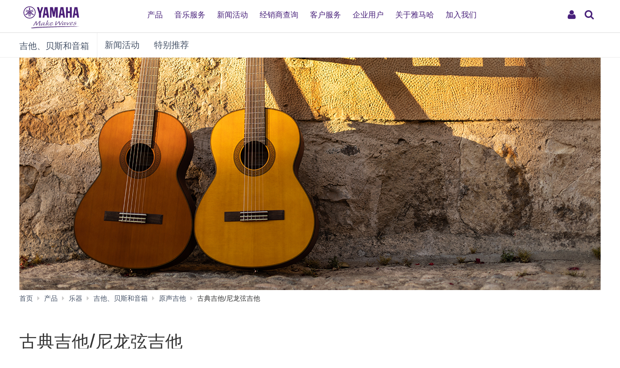

--- FILE ---
content_type: text/html; charset=utf-8
request_url: https://www.yamaha.com.cn/products/musical-instruments/guitars/acousticguitar/classicalguitar
body_size: 8746
content:
<!DOCTYPE html>
<html>
<head>
	
  <meta http-equiv="Content-Type" content="text/html; charset=utf-8">
  <meta name="viewport" content="width=device-width,initial-scale=1">
  <meta name="baidu-site-verification" content="94sFybotkn" />
  <meta name="applicable-device" content="pc,mobile">
  <!--==== << Begin Open Graph Protocol >> ==============-->
  <title>古典吉他/尼龙弦吉他 - 雅马哈中国</title>
  <meta name="Description" content="雅马哈(Yamaha)在中国的官方网站。全面介绍雅马哈钢琴、电子琴、管乐器、吉他、爵士鼓、合成器等乐器和音乐制作产品、家庭音响和专业音响产品信息及服务。" xml:lang="zh-CN" lang="zh-CN" />
  <meta name="Keywords" content="雅马哈,YAMAHA,乐器,音响,钢琴,电子钢琴,电子琴,音乐教育,家庭音响,家庭影院,专业音响,鼓,吉他,合成器,管乐器,弦乐器,打击乐器,半导体,会议系统" xml:lang="zh-CN" lang="zh-CN" />
  <link rel="stylesheet" media="all" href="/assets/application_newyamaha-2b91c596421c025bcfd487b821d93a105e6c53e57175be53cf0b3ceffc4c7f72.css" />
  <script src="/assets/application_newyamaha-7643b03c86af25909912b3639f0527b9b0e962721e1c3eab794edf5a55070a7c.js"></script>
  <meta name="csrf-param" content="authenticity_token" />
<meta name="csrf-token" content="xrMLYzHB/yeKZ4hLlJTLKaSE+yue3+3l0DMEF5WtQM1chi2475YJanXi6JLdAHoiiPd1gvVmatDfKx/APa0xCw==" />
  <link rel="shortcut icon" type="image/x-icon" href="/favicon.ico" />
  

  <!-- 新增头部样式 -->
  <link rel="stylesheet" href="https://www.yamaha.com.cn/common/css/header-ui.css">
  <link rel="stylesheet" href="https://www.yamaha.com.cn/common/css/header-style.css?fkcache=1990">

  <!-- 新增头部js -->
  <script src="https://www.yamaha.com.cn/common/js/header-ui.js"></script>

  <!-- 新增百度统计代码 -->
  <script>
  var _hmt = _hmt || [];
  (function() {
    var hm = document.createElement("script");
    hm.src = "https://hm.baidu.com/hm.js?cfbdaf85c6b1409d9736c050f897c46e";
    var s = document.getElementsByTagName("script")[0];
    s.parentNode.insertBefore(hm, s);
  })();
  </script>


  <!-- Google Tag Manager -->
  <script>(function(w,d,s,l,i){w[l]=w[l]||[];w[l].push({'gtm.start':
  new Date().getTime(),event:'gtm.js'});var f=d.getElementsByTagName(s)[0],
  j=d.createElement(s),dl=l!='dataLayer'?'&l='+l:'';j.async=true;j.src=
  'https://www.googletagmanager.com/gtm.js?id='+i+dl;f.parentNode.insertBefore(j,f);
  })(window,document,'script','dataLayer','GTM-MZTFQZG');</script>
  <!-- End Google Tag Manager -->
</head>

<body>
  <header class="header-mobile" id="page-header">
      <div class="brand-logo"><a class="inline-block" href="/"><img src="https://www.yamaha.com.cn/common/images/yamaha_purple.svg?fkwc=199" alt="YAMAHA"></a></div>
      <nav role="navigation">
          <div class="container-fluid">
              <span class="gweb2">
                  <a href="/app/public/user/login" rel="nofollow"><button class="ui-header-myaccount collapsed" type="button" data-toggle="collapse" data-target="#myaccount_navigation" aria-controls="myaccount_navigation" aria-expanded="false"><i class="fa fa-fw fa-user" title="My Account" aria-hidden="true"></i>
                      <span class="sr-only">My Account</span>
                  </button>
                  </a>
                  <button class="collapsed visible-xs visible-sm" type="button" data-toggle="collapse" data-target=".navbar-collapse-mobile" aria-controls="global-navigation" aria-expanded="false">
                      <span class="fa fa-fw fa-bars fa-close" title="global navigation" aria-hidden="true"></span>

                      <span class="sr-only">global navigation</span>
                  </button>
              </span>
          </div>
          <div class="menu-bar">
              <div class="container">
                  <ul class="nav navbar-nav navbar-left">
                      <li class="has-dropdown mega-dropdown menu-list"> <a href="/products" class="dropdown-toggle link-hover" data-hover="portfolio">产品</a>
                          <ul class="dropdown-menu mega-dropdown-menu">
                              <li>
                                  <div class="container">
                                      <ul class="menu-inner">
                                          <li class="dmenu">
                                              <div class="dmenu_li">
                                                  <ul>
                                                      <style>
                                                          header#page-header ul.dropdown-menu li a{

                                                              font-weight: 400;}
                                                          }
                                                      </style>
                                                      <li><a href="/products/musical-instruments/pianos/index.html">钢琴</a></li>
                                                      <li><a href="/products/musical-instruments/keyboards/index.html">电子键盘</a></li>
                                                      <li><a href="/products/musical-instruments/guitars/index.html">吉他、贝斯和音箱</a></li>
                                                      <li><a href="/products/musical-instruments/drums/index.html">鼓乐器</a></li>
                                                      <li><a href="/products/musical-instruments/winds/index.html">管乐器 · 吹奏乐器</a></li>
                                                      <li><a href="/products/strings">弦乐器</a></li>
                                                      <li><a href="/products/musical-instruments/percussions/index.html">打击乐器</a></li>
                                                      <li><a href="/products/music-production/index.html">合成器及音乐制作产品</a></li>
                                                      <li><a href="/products/audio-visual/index.html">家庭音响</a></li>
                                                      <li><a href="/products/proaudio/index.html">专业音响</a></li>
                                                      <li><a href="/products/it/index.html">会议系统</a></li>
      <li><a href="/support/personal/download/app_list/index.html">App应用程序</a></li>
      <li><a href="/products/golf/ ">高尔夫</a></li>
      <li><a href="/automotive_sound/">车载音响</a></li>

                                                  </ul>
                                              </div>
                                          </li>
                                      </ul>
                                  </div>
                              </li>
                          </ul>
                      </li>
                      <li class="has-dropdown mega-dropdown menu-list"> <a class="dropdown-toggle link-hover" href="/music_education/index.html" data-hover="portfolio">音乐服务</a></li>
                      <li class="has-dropdown mega-dropdown menu-list"> <a class="dropdown-toggle link-hover" href="/news_events.html" data-hover="portfolio">新闻活动</a></li>
                      <li class="has-dropdown mega-dropdown menu-list"> <a href="/shops/top" class="dropdown-toggle link-hover" data-hover="portfolio">经销商查询</a></li>
                      <li class="has-dropdown mega-dropdown menu-list"> <a href="/support/personal/index.html" class="dropdown-toggle link-hover" data-hover="portfolio">客户服务</a></li>
                      <li class="has-dropdown mega-dropdown menu-list"> <a href="/supports/corporate_index.html" class="dropdown-toggle link-hover" data-hover="portfolio">企业用户</a></li>
                      <li class="has-dropdown mega-dropdown menu-list"> <a class="dropdown-toggle link-hover" href="/about_yamaha/index.html" data-hover="portfolio">关于雅马哈</a></li>
                      <li class="has-dropdown mega-dropdown menu-list"> <a class="dropdown-toggle link-hover" href="/about_yamaha/yamaha_china/joinus/" data-hover="portfolio">加入我们</a></li>
                  </ul>
              </div>
          </div>
          <div class="mobile-nav-dropdown navbar-collapse-mobile collapase mobile-item visible-xs visible-sm collapse" aria-expanded="false" style="height: 0px;">
              <ul class="navbar-nav navbar-menu">
                  <li class="navbar-menu-item"><span class="fa fa-fw fa-close" data-toggle="collapse" data-target=".navbar-collapse-mobile" aria-controls="global-navigation" aria-expanded="false"></span></li>
                  <li class="navbar-menu-item list-menu"><a class="navbar-menu-link" href="#" role="button">产品<span class="fa fa-chevron-right visible-xs visible-sm pull-right"></span></a>
                      <ul class="navbar-submenu" role="menu">
                          <li class="navbar-back navbar-menu-item col-xs-12">
                              <p class="text-uppercase"><span class="fa fa-chevron-left pull-left navbar-back-button" role="button"></span><span class="fa fa-fw fa-close" role="button" data-toggle="collapse" data-target=".navbar-collapse-mobile" aria-controls="global-navigation" aria-expanded="false"></span></p>
                              <p class="nav-title">产品</p>
                          </li>
                          <li class="navbar-menu-item col-xs-12"><a href="/products/musical-instruments/pianos/index.html" class="link text-capitalize">钢琴</a></li>
                          <li class="navbar-menu-item col-xs-12"><a href="/products/musical-instruments/keyboards/index.html" class="link text-capitalize">电子键盘</a></li>
                          <li class="navbar-menu-item col-xs-12"><a href="/products/musical-instruments/guitars/index.html" class="link text-capitalize">吉他、贝斯和音箱</a></li>
                          <li class="navbar-menu-item col-xs-12"><a href="/products/musical-instruments/drums/index.html" class="link text-capitalize">鼓乐器</a></li>
                          <li class="navbar-menu-item col-xs-12"><a href="/products/musical-instruments/winds/index.html" class="link text-capitalize">管乐器 · 吹奏乐器</a></li>
                          <li class="navbar-menu-item col-xs-12"><a href="/products/strings" class="link text-capitalize">弦乐器</a></li>
                          <li class="navbar-menu-item col-xs-12"><a href="/products/musical-instruments/percussions/index.html" class="link text-capitalize">打击乐器</a></li>
                          <li class="navbar-menu-item col-xs-12"><a href="/products/music-production/index.html" class="link text-capitalize">合成器及音乐制作产品</a></li>
                          <li class="navbar-menu-item col-xs-12"><a href="/products/audio-visual/index.html" class="link text-capitalize">家庭音响</a></li>
                          <li class="navbar-menu-item col-xs-12"><a href="/products/proaudio/index.html" class="link text-capitalize">专业音响</a></li>
                          <li class="navbar-menu-item col-xs-12"><a href="/products/it/index.html" class="link text-capitalize">会议系统</a></li>
                          <li class="navbar-menu-item col-xs-12"><a href="/support/personal/download/app_list/index.html" class="link text-capitalize">App应用程序</a></li>
                          <li class="navbar-menu-item col-xs-12"><a href="/products/golf/" class="link text-capitalize">高尔夫</a></li>
                          <li class="navbar-menu-item col-xs-12"><a href="/automotive_sound/" class="link text-capitalize">车载音响</a></li>
                      </ul>
                  </li>
                  <li class="navbar-menu-item col-xs-12"><a class="link text-capitalize" href="/music_education/index.html">音乐服务</a></li>
                  <li class="navbar-menu-item col-xs-12"><a class="link text-capitalize" href="/news_events.html">新闻活动</a></li>
                  <li class="navbar-menu-item col-xs-12"><a href="/shops/top" class="link text-capitalize">经销商查询</a></li>
                  <li class="navbar-menu-item col-xs-12"><a href="/support/personal/index.html" class="link text-capitalize">客户服务</a></li>
                  <li class="navbar-menu-item col-xs-12"><a href="/supports/corporate_index.html" class="link text-capitalize">企业用户</a></li>
                  <li class="navbar-menu-item col-xs-12"><a class="link text-capitalize" href="/about_yamaha/index.html">关于雅马哈</a></li>
                  <li class="navbar-menu-item col-xs-12"><a class="link text-capitalize" href="/about_yamaha/yamaha_china/joinus/">加入我们</a></li>

              </ul>
          </div>


      </nav>
      <form class="container-fluid" id="search-form" action="/search.html" method="get" role="search">
          <div class="collapse width" id="search-input">
              <input class="form-control" id="site-search" type="text" name="query" value="">
              <label class="sr-only" for="site-search">Search this site</label>
              <button type="submit">
                  <i class="fa fa-search" title="send" aria-hidden="true"></i>
                  <span class="sr-only">发送</span>
              </button>
          </div>
          <button class="collapsed" type="button" data-toggle="collapse" data-target="#search-input" aria-controls="search-input" aria-expanded="false">
              <i class="fa fa-search" title="search this site" aria-hidden="true"></i>
              <span class="sr-only">搜索</span>
          </button>
      </form>
  </header>

  <script type="text/javascript">
    $(function(){
        $('img:not([alt])').attr("alt", "古典吉他/尼龙弦吉他");
    })
</script>
<main>
  <div class="header-banner-images" data-id="145183">
    <div class="container-fluid full-width">
      <div class="carousel slide" id="carousel-145183" data-ride="carousel" style="touch-action: pan-y; user-select: none; -webkit-user-drag: none; -webkit-tap-highlight-color: rgba(0, 0, 0, 0);">
        <div class="carousel-inner">
          <div class="item active">
          </div>
        </div>


      </div>
    </div>
  </div>
	
	<nav class="navbar navbar-category navbar-static-top" data-id="45203">
<div class="container-fluid">
	<div class="navbar-header">
		<a href="/products/musical-instruments/guitars" class="webfont navbar-brand">吉他、贝斯和音箱</a><button class="navbar-toggle collapsed" type="button" data-toggle="collapse" data-target="#category-menu" aria-expanded="false"> <span class="sr-only">Toggle navigation</span> <span class="fa fa-fw fa-plus-square" aria-hidden="true"></span> <span class="fa fa-fw fa-minus-square" aria-hidden="true"></span> </button> 
	</div>
	<div class="collapse navbar-collapse" id="category-menu">
		<ul class="nav navbar-nav">
			<!-- /news_events/list_cpzx.html?utf8=✓&category=18 -->
			<li>
				<a href="/news_events/list_cpzx.html?utf8=✓&amp;category=">新闻活动</a> 
			</li>
			<li>
				<a href="/products/special_recommend?category_id=9">特别推荐</a> 
			</li>
		</ul>
	</div>
</div>
</nav>
<div class="header-banner-images" data-id="145183">
	<div class="container-fluid full-width">
		<div class="carousel slide" id="carousel-145183" data-ride="carousel" style="touch-action:pan-y;user-select:none;-webkit-user-drag:none;-webkit-tap-highlight-color:rgba(0, 0, 0, 0);">
			<div class="carousel-inner">
				<div class="item active">
					<img class="img-responsive" src="/uploads/image/20240407/aaec267a07fa.jpg" alt="古典吉他/尼龙弦吉他" /> 
				</div>
			</div>
		</div>
	</div>
</div>
	
  <div class="container-fluid">
    <ol class="breadcrumb hidden-xs" vocab="http://schema.org/" typeof="BreadcrumbList">
      <li property="itemListElement" typeof="ListItem"><a href="/" property="item" typeof="WebPage"><span property="name">首页</span></a></li>
      <li property="itemListElement" typeof="ListItem"><a href="/products" property="item" typeof="WebPage"><span property="name">产品</span></a></li>
      <li property="itemListElement" typeof="ListItem"><a href="/products/musical-instruments/" property="item" typeof="WebPage"><span property="name">乐器</span></a></li>
      <li property="itemListElement" typeof="ListItem"><a href="/products/musical-instruments/guitars/" property="item" typeof="WebPage"><span property="name">吉他、贝斯和音箱</span></a></li>
      <li property="itemListElement" typeof="ListItem"><a href="/products/musical-instruments/guitars/acousticguitar/" property="item" typeof="WebPage"><span property="name">原声吉他</span></a></li>
      <li property="itemListElement" typeof="ListItem" ><span property="name">古典吉他/尼龙弦吉他</span></li>
    </ol>
  </div>

<!--============================== BEGIN: COMPONENT ==============================-->

<div id="d242886" class="heading-h1">
  <div class="container-fluid" class="sales-information">
    <h1>古典吉他/尼龙弦吉他
		</h1>

  </div>
</div>

<div class="container-fluid">
  <p>雅马哈古典吉他，承袭了50年的制琴经验。从入门款的C、进阶款的CG，到举世闻名的手工吉他代表作GC，都以高品质的工艺及对细节的极致关注，成就卓越品质的匠心乐器，传达高水准的音色、性能与弹奏性。</p>
</div>

<div class="container-fluid">
  <div class="row grid">
   <div class="">
	<div class="row grid">
		<div class="col-xs-12 col-sm-4 menu-page" data-id="656161">
			<a href="/products/musical-instruments/guitars/acousticguitar/classicalguitar/gc-series" class="display-block"> <img src="https://www.yamaha.com.cn/system/product_image/image/3710/thumb_GC32S-2.jpg" alt="GC" border="0" class="img-responsive" /> <!-- <img class="img-responsive" src="files/premium_pianos_735x245_9f9305f13e175a9858d4cdfc65e11754.jpg" alt="古典吉他/尼龙弦吉他" /> -->
			<h3>
				<span>GC/GCX</span> 
			</h3>
			<p>
				举世闻名的GC是由雅马哈专业的吉他设计师结合了西班牙传统制作技术与雅马哈技术人员的研究成果开发而成。
			</p>
</a> 
		</div>
		<div class="col-xs-12 col-sm-4 menu-page" data-id="656161">
			<a href="/products/musical-instruments/guitars/acousticguitar/classicalguitar/cg-series" class="display-block"> <img src="/uploads/image/20240207/b3aa41af5151.jpg" alt="CG" border="0" class="img-responsive" /> <!-- <img class="img-responsive" src="files/premium_pianos_735x245_9f9305f13e175a9858d4cdfc65e11754.jpg" alt="古典吉他/尼龙弦吉他" /> -->
			<h3>
				<span>CG/CGX</span> 
			</h3>
			<p>
				集众多魅力于一身的新CG。
			</p>
</a> 
		</div>
		<div class="col-xs-12 col-sm-4 menu-page" data-id="656161">
			<a href="/products/musical-instruments/guitars/acousticguitar/classicalguitar/c-series" class="display-block"> <img src="/uploads/image/20240207/903278ce98b6.jpg" alt="C" border="0" class="img-responsive" /> <!-- <img class="img-responsive" src="files/premium_pianos_735x245_9f9305f13e175a9858d4cdfc65e11754.jpg" alt="古典吉他/尼龙弦吉他" /> -->
			<h3>
				<span>C</span> 
			</h3>
			<p>
				C是一款适合古典吉他学习入门的经典型号。
它让初学者能够很快适应，同时又能为有经验者提供优质的音色。
			</p>
</a> 
		</div>
		<div class="col-xs-12 col-sm-4 menu-page" data-id="656161">
			<a href="/products/musical-instruments/guitars/acousticguitar/classicalguitar/nx_series" class="display-block"> <img src="/uploads/image/20240207/910d0d275e6e.jpg" alt="NX系列" border="0" class="img-responsive" /> <!-- <img class="img-responsive" src="files/premium_pianos_735x245_9f9305f13e175a9858d4cdfc65e11754.jpg" alt="古典吉他/尼龙弦吉他" /> -->
			<h3>
				<span>NX系列</span> 
			</h3>
			<p>
				新一代的NX系列具有现代感的琴型风格和先进的拾音器系统。开发时专门为现场表演家进行考虑，既满足了尼龙弦吉他演奏者为了寻求出色的舞台插电音色，也为电吉他和民谣吉他手探索尼龙弦的魅力而设计。
			</p>
</a> 
		</div>
		<div class="col-xs-12 col-sm-4 menu-page" data-id="656161">
			<a href="/products/musical-instruments/guitars/acousticguitar/classicalguitar/school-series" class="display-block"> <img src="/system/product_category/image/775/school.jpg" alt="GC" border="0" class="img-responsive" /> 
			<h3>
				<span>SCHOOL</span> 
			</h3>
			<p>
				雅马哈教学吉他能真实传达Yamaha乐器的品质。提供 [1/2]，[3/4]和全尺寸[4/4]等不同型号，即使年幼的学童也能有高品质乐器伴随成长。
			</p>
</a> 
		</div>
	</div>
</div>
<div class="lineup-heading" id="d366070">
	<div class="">
		<h2>
			旅行/紧凑型
		</h2>
		<div class="clearfix">
		</div>
	</div>
</div>
<div class="">
	<div class="row grid">
		<div class="col-xs-12 col-sm-4 menu-page" data-id="656161">
			<a href="/products/musical-instruments/guitars/acousticguitar/classicalguitar/travel-mini/gl-series" class="display-block"> <img src="/system/product_category/image/757/1032B260CCE246B0B6782CC5CE91C0A4_12073_735x735_6360dd16c5722eaca31695985967ff81.jpg" alt="GL" border="0" class="img-responsive" /> 
			<h3>
				<span>GL</span> 
			</h3>
</a> 
		</div>
	</div>
</div>
 </div>
</div>

<!--============================== / END: COMPONENT ==============================-->

<div class="container-fluid">
    <ol class="breadcrumb hidden-xs" vocab="http://schema.org/" typeof="BreadcrumbList">
      <li property="itemListElement" typeof="ListItem"><a href="/" property="item" typeof="WebPage"><span property="name">首页</span></a></li>
      <li property="itemListElement" typeof="ListItem"><a href="/products" property="item" typeof="WebPage"><span property="name">产品</span></a></li>
      <li property="itemListElement" typeof="ListItem"><a href="/products/musical-instruments/" property="item" typeof="WebPage"><span property="name">乐器</span></a></li>
      <li property="itemListElement" typeof="ListItem"><a href="/products/musical-instruments/guitars/" property="item" typeof="WebPage"><span property="name">吉他、贝斯和音箱</span></a></li>
      <li property="itemListElement" typeof="ListItem"><a href="/products/musical-instruments/guitars/acousticguitar/" property="item" typeof="WebPage"><span property="name">原声吉他</span></a></li>
      <li property="itemListElement" typeof="ListItem" ><span property="name">古典吉他/尼龙弦吉他</span></li>
    </ol>
  </div>
</main>

  <!-- Start CT -->
  <div id="wrap-to-page-top">
    <div class="to-page-top">
      <a class="btn btn-lg btn-inverse btn-rounded btn-square" href="#top" data-toggle="tooltip" data-placement="top" title="Page Top" rel="nofollow">
        <i class="fa fa-fw fa-chevron-up" aria-hidden="true"></i>
      </a>
    </div>
  </div>

  <div class="modal fade" id="enlarge-image-modal" tabindex="-1" role="dialog">
    <div class="modal-dialog modal-fluid" role="document">
      <div class="modal-content">
        <div class="modal-body">
          <div class="clearfix">
            <button class="close" type="button" data-dismiss="modal" aria-label="Close">
              <span aria-hidden="true">&times;</span>
            </button>
          </div>
          <div class="modal-image-box">
            <div class="spinner text-center">
              <span class="fa fa-fw fa-pulse fa-3x fa-spinner"></span>
            </div>
            <div class="panzoom-control">
              <ul class="list-unstyled">
                <li>
                  <a class="btn btn-lg btn-primary panzoom-zoom-plus">
                    <span class="fa fa-fw fa-search-plus"></span>
                  </a>
                </li>
                <li>
                  <a class="btn btn-lg btn-primary panzoom-zoom-minus">
                    <span class="fa fa-fw fa-search-minus"></span>
                  </a>
                </li>
              </ul>
            </div>
          </div>
        </div>
      </div>
    </div>
  </div>
  <!-- 底部 -->

  <!-- 新的尾部 -->
<footer class="global-footer" role="contentinfo">
    <div class="footer-banners">
        <div class="container-fluid">
            <div class="row">
                <div class="col-xs-12 col-md-offset-1 col-md-10 col-lg-offset-2 col-lg-8">
                    <div class="row">
                        <div class="col-xs-6 col-sm-3"><a href="https://www.boesendorfer.cn" target="_blank"><img alt="" class="img-responsive" src="/common/images/footer-banner5.png" rel="nofollow"></a></div>
                        <div class="col-xs-6 col-sm-3"><a href="https://www.steinberg-cn.com/" target="_blank"><img alt="" class="img-responsive" src="/common/images/footer-banner6.png" rel="nofollow"></a></div>
                        <div class="col-xs-6 col-sm-3"><a href="https://www.yamaha.com.cn/music_schools.html"><img alt="" class="img-responsive" src="/common/images/footer-banner7.png"></a></div>
                        <!-- <div class="col-xs-6 col-sm-3"><a href="https://www.yamaha.com.cn/keyboard_classroom/index.html" target="_blank"><img alt="" class="img-responsive" src="/common/images/footer-banner8.png"></a></div> -->
                    </div>
                </div>
            </div>
        </div>
    </div>
    <div class="footer-menu-container footer-menu">
        <div class="container-fluid">
            <div class="row">
                <div class="col-xs-12 col-sm-3">
                    <div class="footer-navs">
                        <!-- Start CT -->
                        <h6 class="nav-title">
                            <a href="/products" class="" data-toggle="collapse" data-target="#d45101" aria-expanded="true">产品
                                <div class="icon-right visible-xs">
                                    <span class="fa fa-fw fa-plus-square" aria-hidden="true"></span>
                                    <span class="fa fa-fw fa-minus-square" aria-hidden="true"></span>
                                </div>
                            </a>
                        </h6>
                        <ul class="list-unstyled nav-list collapse" id="d45101" aria-expanded="true" style="">
                            <li>
                                <a href="/products/musical-instruments/pianos/index.html">钢琴
                                    <div class="icon-right visible-xs">
                                        <span class="fa fa-fw fa-angle-right" aria-hidden="true"></span>
                                    </div>
                                </a>
                            </li>
                            <li>
                                <a href="/products/musical-instruments/keyboards/index.html">电子键盘
                                    <div class="icon-right visible-xs">
                                        <span class="fa fa-fw fa-angle-right" aria-hidden="true"></span>
                                    </div>
                                </a>
                            </li>
                            <li>
                                <a href="/products/musical-instruments/guitars/index.html">吉他、贝斯和音箱
                                    <div class="icon-right visible-xs">
                                        <span class="fa fa-fw fa-angle-right" aria-hidden="true"></span>
                                    </div>
                                </a>
                            </li>
                            <li>
                                <a href="/products/musical-instruments/drums/index.html">鼓乐器
                                    <div class="icon-right visible-xs">
                                        <span class="fa fa-fw fa-angle-right" aria-hidden="true"></span>
                                    </div>
                                </a>
                            </li>
                            <li>
                                <a href="/products/musical-instruments/winds/index.html">管乐器 · 吹奏乐器
                                    <div class="icon-right visible-xs">
                                        <span class="fa fa-fw fa-angle-right" aria-hidden="true"></span>
                                    </div>
                                </a>
                            </li>
                            <li>
                                <a href="/products/strings">弦乐器
                                    <div class="icon-right visible-xs">
                                        <span class="fa fa-fw fa-angle-right" aria-hidden="true"></span>
                                    </div>
                                </a>
                            </li>
                            <li>
                                <a href="/products/musical-instruments/percussions/index.html">打击乐器
                                    <div class="icon-right visible-xs">
                                        <span class="fa fa-fw fa-angle-right" aria-hidden="true"></span>
                                    </div>
                                </a>
                            </li>
                            <li>
                                <a href="/products/music-production/index.html">合成器及音乐制作产品
                                    <div class="icon-right visible-xs">
                                        <span class="fa fa-fw fa-angle-right" aria-hidden="true"></span>
                                    </div>
                                </a>
                            </li>
                            <li>
                                <a href="/products/audio-visual/index.html">家庭音响
                                    <div class="icon-right visible-xs">
                                        <span class="fa fa-fw fa-angle-right" aria-hidden="true"></span>
                                    </div>
                                </a>
                            </li>
                            <li>
                                <a href="https://www.yamaha.com.cn/pa/">专业音响
                                    <div class="icon-right visible-xs">
                                        <span class="fa fa-fw fa-angle-right" aria-hidden="true"></span>
                                    </div>
                                </a>
                            </li>
                            <li>
                                <a href="/products/it/index.html">会议系统
                                    <div class="icon-right visible-xs">
                                        <span class="fa fa-fw fa-angle-right" aria-hidden="true"></span>
                                    </div>
                                </a>
                            </li>
                            <li>
                                <a href="/support/personal/download/app_list/index.html">App应用程序
                                    <div class="icon-right visible-xs">
                                        <span class="fa fa-fw fa-angle-right" aria-hidden="true"></span>
                                    </div>
                                </a>
                            </li>
                            <li>
                                <a href="/products/golf/">高尔夫
                                    <div class="icon-right visible-xs">
                                        <span class="fa fa-fw fa-angle-right" aria-hidden="true"></span>
                                    </div>
                                </a>
                            </li>
                            <li>
                                <a href="/automotive_sound/">车载音响
                                    <div class="icon-right visible-xs">
                                        <span class="fa fa-fw fa-angle-right" aria-hidden="true"></span>
                                    </div>
                                </a>
                            </li>
                        </ul>
                        <!-- End CT -->
                    </div>
                </div>
                <div class="col-xs-12 col-sm-3">
                    <div class="footer-navs">
                        <!-- Start CT -->
                        <h6 class="nav-title">
                            <a href="/music_education/index.html" class="" data-toggle="collapse" data-target="#d45128" aria-expanded="true">音乐服务
                                <div class="icon-right visible-xs">
                                    <span class="fa fa-fw fa-plus-square" aria-hidden="true"></span>
                                    <span class="fa fa-fw fa-minus-square" aria-hidden="true"></span>
                                </div>
                            </a>
                        </h6>
                        <ul class="list-unstyled nav-list collapse" id="d45128" aria-expanded="true" style="">
                            <li>
                                <a href="/music_schools.html">雅马哈音乐中心
                                    <div class="icon-right visible-xs">
                                        <span class="fa fa-fw fa-angle-right" aria-hidden="true"></span>
                                    </div>
                                </a>
                            </li>
                            <li>
                                <a href="/popular_music_schools.html">雅马哈流行音乐课程
                                    <div class="icon-right visible-xs">
                                        <span class="fa fa-fw fa-angle-right" aria-hidden="true"></span>
                                    </div>
                                </a>
                            </li>
                            <!-- <li>
                                <a href="/communication_centers.html">雅马哈音乐交流中心
                                    <div class="icon-right visible-xs">
                                        <span class="fa fa-fw fa-angle-right" aria-hidden="true"></span>
                                    </div>
                                </a>
                            </li> -->
                            <li>
                                <a href="/pianos.html">雅马哈双排键电子琴教师俱乐部
                                    <div class="icon-right visible-xs">
                                        <span class="fa fa-fw fa-angle-right" aria-hidden="true"></span>
                                    </div>
                                </a>
                            </li>
                            <li>
                                <a href="/keyboard_classrooms/ekbclass/index.html">雅马哈电子键盘专用教室
                                    <div class="icon-right visible-xs">
                                        <span class="fa fa-fw fa-angle-right" aria-hidden="true"></span>
                                    </div>
                                </a>
                            </li>
<!--                             <li>
                                <a href="/keyboard_classroom/index.html">雅马哈电子键盘星教室
                                    <div class="icon-right visible-xs">
                                        <span class="fa fa-fw fa-angle-right" aria-hidden="true"></span>
                                    </div>
                                </a>
                            </li> -->
                        </ul>
                        <!-- End CT -->
                    </div>
                    <div class="footer-navs">
                        <!-- Start CT -->
                        <h6 class="nav-title">
                            <a href="/news_events.html" class="" data-toggle="collapse" data-target="#d45107" aria-expanded="true">新闻活动
                                <div class="icon-right visible-xs">
                                    <span class="fa fa-fw fa-plus-square" aria-hidden="true"></span>
                                    <span class="fa fa-fw fa-minus-square" aria-hidden="true"></span>
                                </div>
                            </a>
                        </h6>
                        <ul class="list-unstyled nav-list collapse" id="d45107" aria-expanded="true" style="">
                            <li>
                                <a href="/news_events.html">新闻活动首页
                                    <div class="icon-right visible-xs">
                                        <span class="fa fa-fw fa-angle-right" aria-hidden="true"></span>
                                    </div>
                                </a>
                            </li>
                        </ul>
                        <!-- End CT -->
                    </div>
                    <div class="footer-navs">
                        <!-- Start CT -->
                        <h6 class="nav-title">
                            <a href="/shops/top" class="" data-toggle="collapse" data-target="#d395921" aria-expanded="true">经销商查询</a>
                        </h6>
                        <ul class="list-unstyled nav-list collapse" id="d395921" aria-expanded="true" style="">
                            <li>
                                <a href="/shops/top">经销商查询首页</a>
                            </li>
                        </ul>
                        <!-- End CT -->
                    </div>
                </div>
                <div class="col-xs-12 col-sm-3">
                    <div class="footer-navs">
                        <!-- Start CT -->
                        <h6 class="nav-title">
                          <a href="javascript:void(0);" class="" data-toggle="collapse" data-target="#d45102" aria-expanded="true" style="text-decoration:none">客户支持
                              <div class="icon-right visible-xs">
                                  <span class="fa fa-fw fa-plus-square" aria-hidden="true"></span>
                                  <span class="fa fa-fw fa-minus-square" aria-hidden="true"></span>
                              </div>
                            </a>
                        </h6>
                        <ul class="list-unstyled nav-list collapse" id="d45102" aria-expanded="true" style="">
                            <li><a href="https://www.yamaha.com.cn/faq" target="_blank">常见问题（Q&amp;A）<div class="icon-right visible-xs"><span class="fa fa-fw fa-angle-right" aria-hidden="true"></span></div></a></li>

                            <li>
                                <a href="/personals/music_instruments.html">授权服务中心查询
                                    <div class="icon-right visible-xs">
                                        <span class="fa fa-fw fa-angle-right" aria-hidden="true"></span>
                                    </div>
                                </a>
                            </li>
                            <li>
                                <a href="/app/public/register">雅马哈会员系统</a>
                            </li>
                            <li><a href="https://www.yamaha.com.cn/support/personal/maintenance/technician/index.html">雅马哈认证技师<div class="icon-right visible-xs"><span class="fa fa-fw fa-angle-right" aria-hidden="true"></span></div></a></li>
                            <li>
                                <a href="https://www.yamaha.com.cn/support/personal/download/index.html">下载与支持
                                    <div class="icon-right visible-xs">
                                        <span class="fa fa-fw fa-angle-right" aria-hidden="true"></span>
                                    </div>
                                </a>
                            </li>
                            <li>
                                <a href="https://www.yamaha.com.cn/supports/corporate_dealers_index.html">经销商专区
                                    <div class="icon-right visible-xs">
                                        <span class="fa fa-fw fa-angle-right" aria-hidden="true"></span>
                                    </div>
                                </a>
                            </li>
                            <li>
                                <a href="https://www.yamaha.com.cn/app/public/cert/">雅马哈进口钢琴原产地信息查询
                                    <div class="icon-right visible-xs">
                                        <span class="fa fa-fw fa-angle-right" aria-hidden="true"></span>
                                    </div>
                                </a>
                            </li>
                            <!-- <li>
                                <a href="https://www.yamaha.com.cn/supports/corporate_station_index.html">电音维修站专区
                                    <div class="icon-right visible-xs">
                                        <span class="fa fa-fw fa-angle-right" aria-hidden="true"></span>
                                    </div>
                                </a>
                            </li> -->
                        </ul>
                        <!-- End CT -->
                    </div>
                </div>
                <div class="col-xs-12 col-sm-3">
                    <div class="footer-navs">
                        <!-- Start CT -->
                        <h6 class="nav-title">
                            <a href="/about_yamaha/index.html" class="" data-toggle="collapse" data-target="#d45116" aria-expanded="true">关于雅马哈
                                <div class="icon-right visible-xs">
                                    <span class="fa fa-fw fa-plus-square" aria-hidden="true"></span>
                                    <span class="fa fa-fw fa-minus-square" aria-hidden="true"></span>
                                </div>
                            </a>
                        </h6>
                        <ul class="list-unstyled nav-list collapse" id="d45116" aria-expanded="true" style="">
                            <li>
                                <a href="/about_yamaha/yamaha_group/group_overview/index.html">雅马哈集团
                                    <div class="icon-right visible-xs">
                                        <span class="fa fa-fw fa-angle-right" aria-hidden="true"></span>
                                    </div>
                                </a>
                            </li>
                            <li>
                                <a href="/about_yamaha/yamaha_china/company_overview/index.html">雅马哈中国
                                    <div class="icon-right visible-xs">
                                        <span class="fa fa-fw fa-angle-right" aria-hidden="true"></span>
                                    </div>
                                </a>
                            </li>
                        </ul>
                        <!-- End CT -->
                    </div>
                </div>
            </div>
        </div>
    </div>
    <div class="selectors">
        <div class="container-fluid">
            <ul class="list-inline country-selector">
                <li>
                    <a href="http://www.yamaha.com/">Global</a>
                </li>
            </ul>
            <ul class="list-inline language-selector">
            </ul>
        </div>
    </div>
    <div class="footnote">
        <div class="container-fluid">
            <ul class="list-inline pull-left">
                <li><a href="/about_yamaha/yamaha_china/contact/index.html">联系我们</a></li>
                <li><a href="/about_yamaha/yamaha_china/joinus/index.html">在线招聘</a></li>
                <li class="br visible-xs"></li>
                <li><a href="/terms_of_use/index.html" rel="nofollow">使用条款</a></li>
                <li class="last"><a href="/privacy_policy/index.html" rel="nofollow">隐私条款</a></li>
            </ul>
            <span class="pull-right">Copyright© 2021 雅马哈乐器音响（中国）投资有限公司 版权所有 <a style="color: #eee" href="https://beian.miit.gov.cn/" target="_blank" rel="nofollow">沪ICP备05040406号-1</a><a style="color: #eee;" href="http://www.beian.gov.cn/portal/registerSystemInfo?recordcode=31010602003422" target="_blank" rel="nofollow"><img src="https://www.yamaha.com.cn/common/images/gsbs.png" alt="" style="height: 18px; display: inline-block;">沪公网安备
                        31010602003422号</a>
            </span>
        </div>
    </div>
</footer>
  <!-- End CT -->

  <!-- Google Tag Manager (noscript) -->
  <noscript><iframe src="https://www.googletagmanager.com/ns.html?id=GTM-MZTFQZG"
  height="0" width="0" style="display:none;visibility:hidden"></iframe></noscript>
  <!-- End Google Tag Manager (noscript) -->
</body>

</html>
